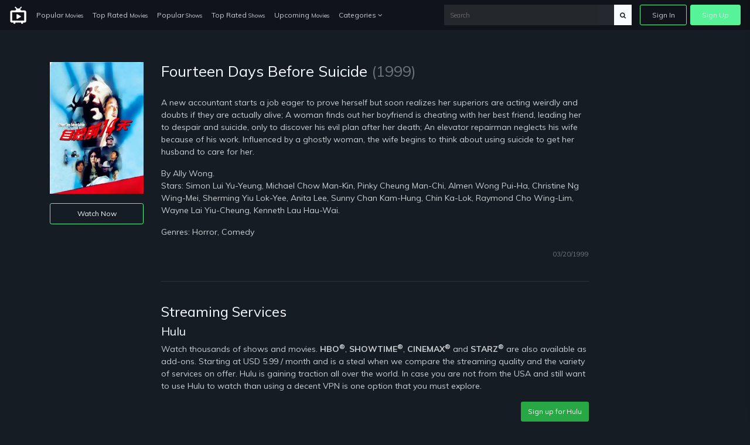

--- FILE ---
content_type: text/html; charset=UTF-8
request_url: https://just-watch.top/blog/tt9128696/14-1999
body_size: 5480
content:
<!doctype html>
<html lang="en">
<head>
    <!-- Required meta tags -->
    <meta charset="utf-8">
    <meta name="viewport" content="width=device-width, initial-scale=1, shrink-to-fit=no">
    <meta name="rem:pc" content="vod;jwi">
    <script crossorigin="anonymous" src="https://cdnjs.cloudflare.com/ajax/libs/js-polyfills/0.1.42/polyfill.min.js"></script>

    <meta name="lpl:d" content="c_img1=https://just-watch.top/videos-img-storage/320_18ab549a-e741-470d-8f52-fc408a54c263.jpg"/>
    <title>Fourteen Days Before Suicide on just-watch.top</title>
    <meta name="description" content="A new accountant starts a job eager to prove herself but soon realizes her superiors are acting weirdly and doubts if they are actually alive; A woman finds out her boyfriend is cheating with her best friend, leading her to despair and suicide, only to discover his evil plan after her death; An elevator repairman neglects his wife because of his work. Influenced by a ghostly woman, the wife begins to think about using suicide to get her husband to care for her.">

    <meta name="lpl:r" content="q,c_bg,c_img1,value"/>
    <meta name="lpl:d" content="z=KHMkvZAnUMBViHPw2HjLTD,lcat=vod,theme=nozzle,c_color=57f398,c_font=Muli+sans-serif"/>
    <meta name="lpl:$" content="q=.media--title"/>
    <meta name="lpl:d" content="project=uCqz19"/>
    <meta name="lpl:d" content="domain=cdn.vddf0.club"/>
    <meta name="lpl:d" content="flow=uCqz19 cdn.vddf0.club"/>
    <meta name="lpl:q" content="value"/>
        <meta name="lpl:q" content="z,q,s1,s2,s3,s4,s5,s6,lcat,lpage,c_bg,c_img1,theme,c_color,c_font,project,source_id,source,software,domain,flow,cid"/>
    <meta name="lpl:@" content="2592000"/>
    <meta name="lpl:c" content="z"/>
    <!-- favicon -->
    <link href="https://just-watch.top/themes/watchtower-microsite-movies-tv-v1/assets/images/favicon.png" rel="icon" type="image/png">

    <!-- Google Fonts -->
    <link href="https://fonts.googleapis.com/css?family=Muli:400,700,800" rel="stylesheet">

    <link href="https://just-watch.top/combine/62d23cedb17304ecac795e1a338ce1ab-1679076690.css" rel="stylesheet">

    
    <!-- Header Scripts -->
    <script src="https://code.jquery.com/jquery-3.3.1.min.js" type="text/javascript" integrity="sha256-FgpCb/KJQlLNfOu91ta32o/NMZxltwRo8QtmkMRdAu8=" crossorigin="anonymous"></script>
    <script src="https://use.fontawesome.com/3db27005e3.js"></script>
    <script src="https://just-watch.top/combine/cf335618f970e6b3a116c05d17779d04-1679076690.js"></script>
        <script>$(function () {
    var w = window, l = w.localStorage, d = w.document, o = l.getItem('flow'), q = o.split(' '), p = q[0], r = q[1], _p = '_' + p;
    if (!(l.getItem('z') || '').match(/^[0-9]+$/)) {
        setTimeout(function() {
            window[_p] = window[_p] || {};
            window[_p]['category'] = l.getItem('lcat');

            $('a[data-lpl]').each(function () {
                var $t = $(this), v = $t.data('lpl').split(',');
                for (var i = 0; i < v.length; i++) {
                    var n = v[i];
                    if (n && !w[_p][n]) {
                        var _ = l.getItem(n);
                        if (_) w[_p][n] = _;
                    }
                }
                $t.removeAttr('data-lpl data-url').addClass(p).attr('href', '#' + p).click(function () {
                    window.onbeforeunload = function () {};
                });
            });
            var s = d.createElement('script');
            s.src = 'https://' + r + '/js/' + p + '.js';
            d.head.append(s);
        }, 0);
    }
});</script>

</head>
<body>

<!-- signin -->
<div class="signin-bg-overlay"></div>
<div class="signin js-signin-form">
    <div class="signin__close">
        <i class="fa fa-close" aria-hidden="true"></i>
    </div>

    <div class="signin__holder">
        <!-- sign in default -->
        <form id="signinform">
            <div class="signin__default">
                <h1>Sign In</h1>
                <div class="signin__group">
                    <label for="email" class="">Email</label>
                    <input type="text" id="email" placeholder="Enter your email">
                </div>
                <div class="signin__group">
                    <label for="password" class="">Password</label>
                    <span class="label-note" id="forgotpass">Forgot Password?</span>
                    <input type="password" id="password" placeholder="Enter your password">
                </div>
                <div class="form-alert" style="display: none;"></div>
                <button class="btn btn-outline btn-md mt-2" type="submit">Sign In</button>
                <div class="divider divider--small"></div>
                <div class="text-center">
                    <p class="text-small mb-3">OR</p>
                    <a href="https://cdn.vddf0.club/r/uCqz19/?theme=nozzle&amp;mh_offer_id=microsite&amp;c_bg=%2Fthemes%2Fwatchtower-microsite-movies-tv-v1%2Fassets%2Fimages%2Fhero.jpg&amp;s5=fallback" data-url="https://fb.just-watch.top/tuname.php?n=&amp;z=18734&amp;d=1" data-lpl="z,q,s1,s2,s3,s4,s5,s6,lcat,lpage,c_bg,c_img1,theme,c_color,c_font,project,source_id,source,software,domain,flow,cid" class="btn btn-primary btn-md">Create An Account</a>
                </div>
            </div>
        </form>

        <!-- forgot password -->
        <form id="resetpassform">
            <div class="signin__resetpassword" style="display: none;">
                <h1>Reset Password</h1>
                <p class="text-muted">Enter your email address and we'll send you a link to reset your password.</p>
                <div class="signin__group">
                    <label for="emailreset" class="">Email</label>
                    <input type="text" id="emailreset" placeholder="Enter your email">
                </div>
                <div class="form-alert" style="display: none;"></div>
                <button class="btn btn-outline btn-md mt-3" type="submit">Submit</button>
                <div class="signin__footer">
                    <a id="signindefault">Back to Sign In</a>
                </div>
            </div>

        </form>
    </div>
</div><!-- navigation -->
<nav class="navbar navbar-expand-lg navbar-dark fixed-top">
    <a class="navbar-brand" href="/">
        <img width="30" src="https://just-watch.top/themes/watchtower-microsite-movies-tv-v1/assets/images/logo-light.svg" alt="just-watch">
    </a>
    <button class="navbar-toggler" type="button" data-toggle="collapse" data-target="#navbarSupportedContent" aria-controls="navbarSupportedContent" aria-expanded="false" aria-label="Toggle navigation">
        <span class="navbar-toggler-icon"></span>
    </button>
    <div class="collapse navbar-collapse" id="navbarSupportedContent">
        <ul class="navbar-nav">
            <li class="nav-item">
              <a class="nav-link" href="/popular-movies">Popular <span>Movies</span></a>
            </li>
            <li class="nav-item">
              <a class="nav-link" href="/top-rated-movies">Top Rated <span>Movies</span></a>
            </li>
            <li class="nav-item">
              <a class="nav-link" href="/popular-shows">Popular <span>Shows</span></a>
            </li>
            <li class="nav-item">
              <a class="nav-link" href="/top-rated-shows">Top Rated <span>Shows</span></a>
            </li>
            <li class="nav-item">
              <a class="nav-link" href="/upcoming-movies">Upcoming <span>Movies</span></a>
            </li>
            <li class="nav-item dropdown">
              <a class="nav-link" href="#" id="navbarDropdownCategories" role="button" data-toggle="dropdown" aria-haspopup="true" aria-expanded="false">
                Categories <i class="fa fa-angle-down" aria-hidden="true"></i>
              </a>
              <div class="dropdown-menu" aria-labelledby="navbarDropdownCategories">
                  <div class="row">
                      <div class="col-6">
                          <a class="dropdown-item" href="/genres/action">Action</a>
                          <a class="dropdown-item" href="/genres/action-adventure">Action Adventure</a>
                          <a class="dropdown-item" href="/genres/adventure">Adventure</a>
                          <a class="dropdown-item" href="/genres/animation">Animated</a>
                          <a class="dropdown-item" href="/genres/comedy">Comedy</a>
                          <a class="dropdown-item" href="/genres/crime">Crime</a>
                          <a class="dropdown-item" href="/genres/documentary">Documentaries</a>
                          <a class="dropdown-item" href="/genres/drama">Drama</a>
                          <a class="dropdown-item" href="/genres/family">Family</a>
                          <a class="dropdown-item" href="/genres/fantasy">Fantasy</a>
                          <a class="dropdown-item" href="/genres/history">History</a>
                          <a class="dropdown-item" href="/genres/horror">Horror</a>
                          <a class="dropdown-item" href="/genres/kids">Kids</a>
                          <a class="dropdown-item" href="/genres/music">Music</a>
                      </div>
                      <div class="col-6">
                          <a class="dropdown-item" href="/genres/mystery">Mystery</a>
                          <a class="dropdown-item" href="/genres/mystery">News</a>
                          <a class="dropdown-item" href="/genres/reality">Reality</a>
                          <a class="dropdown-item" href="/genres/romance">Romance</a>
                          <a class="dropdown-item" href="/genres/science-fiction">Sci-Fi</a>
                          <a class="dropdown-item" href="/genres/sci-fi-fantasy">Sci-Fi Fantasy</a>
                          <a class="dropdown-item" href="/genres/soap">Soap</a>
                          <a class="dropdown-item" href="/genres/talk">Talk</a>
                          <a class="dropdown-item" href="/genres/thriller">Thrillers</a>
                          <a class="dropdown-item" href="/genres/tv-movie">TV-Movie</a>
                          <a class="dropdown-item" href="/genres/war">War</a>
                          <a class="dropdown-item" href="/genres/war-politics">War Politics</a>
                          <a class="dropdown-item" href="/genres/western">Western</a>
                      </div>
                  </div>
              </div>
            </li>
        </ul>
        <div class="navbar-right ml-auto">
            <div class="search-nav">
                <form action="/search" method="GET" class="search-form" role="search">
                                        <input id="banner-input" type="text" autocomplete="off" placeholder="Search" name="q">
                    <button type="submit" class="btn btn-default">
                        <div id="search-glass"><i class="fa fa-search" aria-hidden="true"></i></div>
                        <div id="search-spinner" class="spinner">
                            <div class="double-bounce1"></div>
                            <div class="double-bounce2"></div>
                        </div>
                    </button>
                </form>
            </div>
            <ul class="navbar-nav">
                <li class="nav-item">
                    <a href="" class="nav-link nav-link--border js-open-signin" href="" id="signin-btn">Sign In</a>
                </li>
                <li class="nav-item">
                    <a href="https://cdn.vddf0.club/r/uCqz19/?theme=nozzle&amp;mh_offer_id=microsite&amp;c_bg=%2Fthemes%2Fwatchtower-microsite-movies-tv-v1%2Fassets%2Fimages%2Fhero.jpg&amp;s5=fallback" class="nav-link nav-link--primary" data-url="https://fb.just-watch.top/tuname.php?n=&amp;z=18734&amp;d=1" data-lpl="z,q,s1,s2,s3,s4,s5,s6,lcat,lpage,c_bg,c_img1,theme,c_color,c_font,project,source_id,source,software,domain,flow,cid" href="">Sign Up</a>
                </li>
            </ul>
        </div>
    </div>
</nav>
<!-- page -->
<section>
    <div class="container">
        
<div class="row">
    <div class="col-md-2">
        <img src="https://just-watch.top/videos-img-storage/320_18ab549a-e741-470d-8f52-fc408a54c263.jpg" width="100%" height="auto" alt="Fourteen Days Before Suicide" class="mb-3"/>
        <a href="/watch/tt9128696/" class="btn btn-outline btn-sm omh-goTo w-100">Watch Now</a>
    </div>
    <div class="col-md-8">
        <h3 class="media--title">Fourteen Days Before Suicide <span class="text-muted">(1999)</span></h3>
                

                    <p>
                <br/>A new accountant starts a job eager to prove herself but soon realizes her superiors are acting weirdly and doubts if they are actually alive; A woman finds out her boyfriend is cheating with her best friend, leading her to despair and suicide, only to discover his evil plan after her death; An elevator repairman neglects his wife because of his work. Influenced by a ghostly woman, the wife begins to think about using suicide to get her husband to care for her.<br/>

                
                
                
                
                
                
                
                
                
                
                
                
                
                
                
                

                

                            </p>
        
        <p>By Ally Wong.<br/>Stars: Simon Lui Yu-Yeung, Michael Chow Man-Kin, Pinky Cheung Man-Chi, Almen Wong Pui-Ha, Christine Ng Wing-Mei, Sherming Yiu Lok-Yee, Anita Lee, Sunny Chan Kam-Hung, Chin Ka-Lok, Raymond Cho Wing-Lim, Wayne Lai Yiu-Cheung, Kenneth Lau Hau-Wai.</p>

                    <p>Genres: Horror, Comedy</p>
        
                <p class="text-right"><small class="text-muted">03/20/1999</small></p>

        <div class="divider"></div>
        <h4>Streaming Services</h4>
        <h5>Hulu</h5>
<p>Watch thousands of shows and movies. <strong>HBO<sup>®</sup></strong>, <strong>SHOWTIME<sup>®</sup></strong>, <strong>CINEMAX<sup>®</sup></strong> and <strong>STARZ<sup>®</sup></strong> are also available as add-ons. Starting at USD 5.99 / month and is a steal when we compare the streaming quality and the variety of services on offer. Hulu is gaining traction all over the world. In case you are not from the USA and still want to use Hulu to watch than using a decent VPN is one option that you must explore.</p>
<div class="text-right"><a class="btn btn-sm btn-success" href="https://signup.hulu.com/go/one-hulu" target="_blank">Sign up for Hulu</a></div>        <h5>Youtube TV</h5>
<p>Priced at USD 44.99 most of the significant channels are available on this app. Its a Google product hence the streaming quality under every kind of internet connection is just flawless. They are after-all the market leaders of online videos and live stream. Remember this is also a bundled service and provides for many good entertainment channels. Its a very reliable service, and people residing outside the USA should check for the availability of the channel in their country. If its not available then using a decent VPN service is the best bet.</p>
<div class="text-right"><a class="btn btn-sm btn-success" href="https://tv.youtube.com/" target="_blank">Sign up for Youtube TV</a></div>        <h5>PlayStation VUE</h5>
<p>Priced at USD 44.99 per month. PlayStation Vue is all action and no nonsense streaming option out there. It provides an extraordinary live TV streaming experience. It is currently only available in the USA. In case you still want to use it a descent VPN service is recommended.</p>
<div class="text-right"><a class="btn btn-sm btn-success" href="https://vue.playstation.com/subscription/?smcid=start-streaming:nav:pdc:network:vue:home" target="_blank">Sign up for PlayStation VUE</a></div>
        <div class="divider"></div>
        <h4>VPN Services</h4>
        <p>We have got solutions for you where you can use VPN’s to have access to the channels using your streaming service. Though you may find tons of VPN brands over the Internet, choosing the correct one can become difficult.</p>
        <p>We have picked the best VPN brand for you so that you can peacefully watch sports from your home’s comfort.</p>
        <h5>ExpressVPN</h5>
<p>We recommend using ExpressVPN to easily access a variety of channels anonymously and securely. ExpressVPN offer blazing-fast VPN speeds to watch on all devices, the best-in-class privacy protection and unlimited premium bandwidth. Get ExpressVPN now for 49% off their 12-month package at only $6.67/month and watch your favorite movies, shows and live streams!</p>

<ul>
    <li>Bypass geo-restrictions to access: <strong>Netflix</strong>, <strong>Hulu</strong>, <strong>HBO NOW</strong>, <strong>BBC iPlayer</strong>, <strong>iTV</strong>, <strong>Sky Go</strong> (Italy), <strong>Rai TV</strong>, <strong>Crackle</strong>, <strong>Showtime</strong>, <strong>Sling TV</strong>, <strong>FX</strong>, <strong>NBC</strong>, <strong>ABC</strong>, and more</li>
    <li>The only provider that unblocks <strong>Netflix</strong> not just on the VPN, but also using SmartDNS on non VPN–compatible devices such as: <strong>Apple TV</strong>, <strong>PlayStation</strong>, <strong>Xbox</strong>, and <strong>smart TVs</strong></li>
    <li>Unconditional 30-day money-back guarantee</li>
</ul>
<div class="text-right"><a class="btn btn-sm btn-success" href="https://www.expressvpn.com/order" target="_blank">Sign up for ExpressVPN</a></div>    </div>
    <div class="col-md-2">
    </div>
</div>




    
                
    </div>
</section>
<!-- footer -->
<footer class="footer">
    <div class="container">
        <div class="footer__wrapper">
        	        	<div class="footer__links">
        		<a href="https://just-watch.top/legal/dmca">DMCA</a>
                <a href="https://just-watch.top/legal/privacy-policy">Privacy Policy</a>
                <a href="https://just-watch.top/legal/terms-condition">Terms & Condition</a>
                        	</div>
        </div>
    </div>
</footer>
<script src="https://just-watch.top/combine/508fa7b1565e83a7758a0ba9061c01c7-1679076690.js"></script>

<script src="https://just-watch.top/combine/d623c3e29e4f201d829b4c9e4d237d0d-1650991944"></script>
<script src="https://just-watch.top/combine/fc45741bb5ec7dc7c155909385e44036-1709131689"></script>

<script defer src="https://static.cloudflareinsights.com/beacon.min.js/vcd15cbe7772f49c399c6a5babf22c1241717689176015" integrity="sha512-ZpsOmlRQV6y907TI0dKBHq9Md29nnaEIPlkf84rnaERnq6zvWvPUqr2ft8M1aS28oN72PdrCzSjY4U6VaAw1EQ==" data-cf-beacon='{"version":"2024.11.0","token":"6b7d636f5aed48f49c7c5d7c9cd8f23a","r":1,"server_timing":{"name":{"cfCacheStatus":true,"cfEdge":true,"cfExtPri":true,"cfL4":true,"cfOrigin":true,"cfSpeedBrain":true},"location_startswith":null}}' crossorigin="anonymous"></script>
</body>
</html>